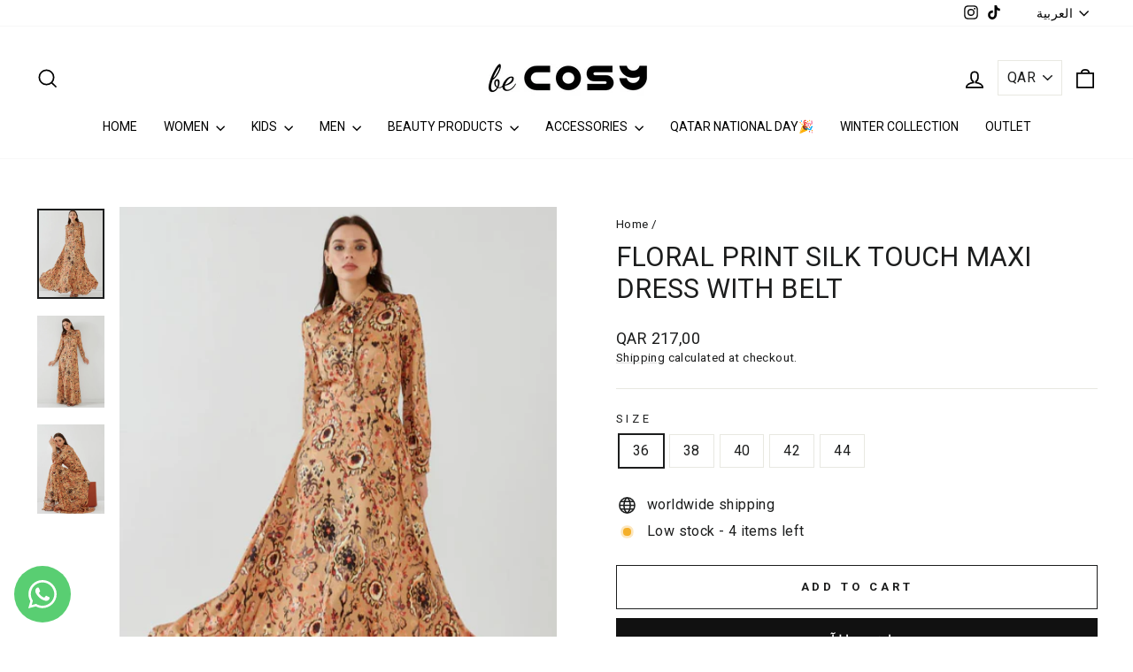

--- FILE ---
content_type: text/html; charset=utf-8
request_url: https://becosystore.com/ar/tools/tabarnapp-ad/v1_1/default,dealIds/smart_cart_liquid.ejs?QAR12345905&tabarnapp
body_size: -540
content:

{
"isStaffMember":false,
"now": "2026-01-17 06:33",
"prod_extra":{"0":{}
},
"prod_col": {"0":[]
  },"has_carthook":false,"currency":"QAR","money_format":"QAR {{amount_with_comma_separator}}","money_with_currency_format":"QAR {{amount_with_comma_separator}}","cbt":"default,dealIds"
}


--- FILE ---
content_type: text/javascript; charset=utf-8
request_url: https://becosystore.com/ar/cart/update.js?_tbn_ignored&tabarnapp
body_size: 437
content:
{"token":"hWN7hJAmAzrs6FopGzanNPV3?key=91bef83f95235de4969cfb1c4afcc85d","note":null,"attributes":{},"original_total_price":0,"total_price":0,"total_discount":0,"total_weight":0.0,"item_count":0,"items":[],"requires_shipping":false,"currency":"QAR","items_subtotal_price":0,"cart_level_discount_applications":[],"discount_codes":[],"items_changelog":{"added":[]}}